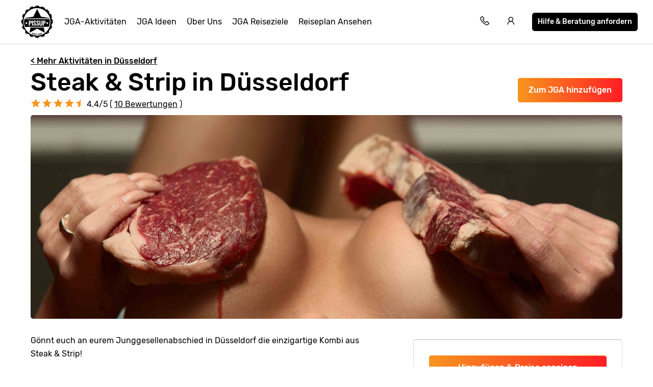

--- FILE ---
content_type: text/html; charset=UTF-8
request_url: https://www.pissup.de/junggesellenabschied-duesseldorf/aktivitaten/dinner-strip-fiesta-duesseldorf/
body_size: 15606
content:
<!doctype html>
<html lang="de">
    <head>
        <meta charset="utf-8">
        <meta http-equiv="X-UA-Compatible" content="IE=edge">
        <meta name="viewport" content="width=device-width, initial-scale=1, shrink-to-fit=no">
        <meta name="csrf-token" content="YSHWdKnl3RYeQh0jiK7pHE2KAB5oRzUm5mxnJFz8">
        
<title>Steak & Strip Düsseldorf  | Jetzt mit Pissup buchen!</title>
<meta name="description" content="Gönnt euch an eurem JGA in Düsseldorf ein leckeres Steak mit Pommes, dazu 2 Bier und 1 Shot pro Person. Das Highlight ist eine heiße Stripshow!">
<link rel="canonical" href="https://www.pissup.de/junggesellenabschied-duesseldorf/aktivitaten/dinner-strip-fiesta-duesseldorf/">
<meta property="og:url" content="https://www.pissup.de/junggesellenabschied-duesseldorf/aktivitaten/dinner-strip-fiesta-duesseldorf/">
        <link rel='alternate' href="https://www.pissup.com/dusseldorf-stag-do/activities/strip-dinner/" hreflang="x-default" >
        <link rel='alternate' href="https://www.pissup.com/dusseldorf-stag-do/activities/strip-dinner/" hreflang="en-GB" >
        <link rel='alternate' href="https://www.pissup.de/junggesellenabschied-duesseldorf/aktivitaten/dinner-strip-fiesta-duesseldorf/" hreflang="de-DE" >
<meta property="og:site_name" content="Pissup JGA">
<meta property="og:title" content="Steak & Strip Düsseldorf  | Jetzt mit Pissup buchen!">
<meta property="og:description" content="Gönnt euch an eurem JGA in Düsseldorf ein leckeres Steak mit Pommes, dazu 2 Bier und 1 Shot pro Person. Das Highlight ist eine heiße Stripshow!">
<meta property="og:type" content="website">
<meta property="og:locale" content="de-DE">
<meta name="twitter:card" content="summary">

        <meta name="author" content="Custom Tours GmbH">
        

<script>(function(w,d,s,l,i){w[l]=w[l]||[];w[l].push({'gtm.start':new Date().getTime(),event:'gtm.js'});var f=d.getElementsByTagName(s)[0],j=d.createElement(s);j.async=true;j.src="https://sst.pissup.de/1kfsqcmwcx.js?"+i;f.parentNode.insertBefore(j,f);})(window,document,'script','dataLayer','bb42=aWQ9R1RNLVBXNTNSNlo%3D&page=1');</script>


        <meta name="msapplication-TileColor" content="#f7941e">
        <meta name="theme-color" content="#ffffff">
        <link rel="icon" type="image/png" href="/favicon-96x96.png" sizes="96x96" />
        <link rel="icon" type="image/svg+xml" href="/favicon.svg" />
        <link rel="shortcut icon" href="/favicon.ico" />
        <link rel="apple-touch-icon" sizes="180x180" href="/apple-touch-icon.png" />
        <meta name="apple-mobile-web-app-title" content="Pissup" />
        <link rel="manifest" href="/site.webmanifest" />
        
        <script type="text/javascript" src="//cdn-4.convertexperiments.com/v1/js/10007679-10007857.js?environment=production"></script>
        
        
        
        <link rel="preload" as="style" href="https://www.pissup.de/assets/assets/pissup-80c970f5.css" /><link rel="preload" as="style" href="https://www.pissup.de/assets/assets/app-be2c5ff1.css" /><link rel="stylesheet" href="https://www.pissup.de/assets/assets/pissup-80c970f5.css" data-navigate-track="reload" /><link rel="stylesheet" href="https://www.pissup.de/assets/assets/app-be2c5ff1.css" data-navigate-track="reload" />
        
<link rel="stylesheet" href="https://unpkg.com/swiper@8/swiper-bundle.min.css" />

    <!-- Livewire Styles --><style >[wire\:loading][wire\:loading], [wire\:loading\.delay][wire\:loading\.delay], [wire\:loading\.inline-block][wire\:loading\.inline-block], [wire\:loading\.inline][wire\:loading\.inline], [wire\:loading\.block][wire\:loading\.block], [wire\:loading\.flex][wire\:loading\.flex], [wire\:loading\.table][wire\:loading\.table], [wire\:loading\.grid][wire\:loading\.grid], [wire\:loading\.inline-flex][wire\:loading\.inline-flex] {display: none;}[wire\:loading\.delay\.none][wire\:loading\.delay\.none], [wire\:loading\.delay\.shortest][wire\:loading\.delay\.shortest], [wire\:loading\.delay\.shorter][wire\:loading\.delay\.shorter], [wire\:loading\.delay\.short][wire\:loading\.delay\.short], [wire\:loading\.delay\.default][wire\:loading\.delay\.default], [wire\:loading\.delay\.long][wire\:loading\.delay\.long], [wire\:loading\.delay\.longer][wire\:loading\.delay\.longer], [wire\:loading\.delay\.longest][wire\:loading\.delay\.longest] {display: none;}[wire\:offline][wire\:offline] {display: none;}[wire\:dirty]:not(textarea):not(input):not(select) {display: none;}:root {--livewire-progress-bar-color: #2299dd;}[x-cloak] {display: none !important;}[wire\:cloak] {display: none !important;}</style>
</head>
    <body class=" offset-page-desktop ">
        

        
<noscript><iframe src="https://sst.pissup.de/ns.html?id=GTM-PW53R6Z" height="0" width="0" style="display:none;visibility:hidden"></iframe></noscript>


        <div id="app">
            <header class="header-main hh ">
    <div class="toggle-menu link la la-bars hide-tablet hide-desktop"></div>
    
    <div class="logo-main link">
    <a title="Pissup JGA Reisen" href="/">
        <svg version="1.1" class="site-logo" xmlns="http://www.w3.org/2000/svg" xmlns:xlink="http://www.w3.org/1999/xlink" x="0px" y="0px"
             viewBox="0 0 131.9 133.6" style="enable-background:new 0 0 131.9 133.6;" xml:space="preserve">
                <g transform="translate(0)">
                    <path d="M124.1,66.5l6-1.8c0-1.1-0.1-2.2-0.2-3.2c-6.5-4.8-7.6-9.8-3.4-16.6c-0.1-0.2-0.2-0.5-0.3-0.6l-6,0.6l4.8-3.9
                        c-0.5-1.3-1.2-2.6-1.8-3.9c-7.5-1.7-10.2-5.7-8.9-13.3c-0.4-0.5-0.8-0.9-1.3-1.4l-5.2,2.8l2.9-5.2c-0.7-0.7-1.5-1.5-2.3-2.2
                        c-7.5,1.4-11.5-1.5-13.1-9.1c-0.7-0.4-1.4-0.7-2.1-1l-3.8,4.5L90,6.2c-0.8-0.4-1.7-0.6-2.5-1c-6.7,4.2-11.6,3.1-16.3-3.5
                        c-1.2-0.1-2.4-0.2-3.4-0.2l-1.5,5.2l-1.7-5.3c-0.6,0-1.3,0-1.9,0.1c-4.9,6.9-9.9,7.9-17,3.3c-0.8,0.3-1.6,0.6-2.4,0.9l0.5,5.7
                        l-3.5-4.5c-0.5,0.3-1.1,0.5-1.6,0.7c-1.5,8.6-6,11.6-14.4,9.6c-0.6,0.6-1.3,1.2-1.9,1.7l2.6,5L20,21.3l-0.9,0.9
                        c2,9.1-1.1,13.5-10.3,15C8.5,38.2,8,39.1,7.7,40l4.3,3.6L6.4,43c-0.1,0.2-0.1,0.3-0.2,0.5c5.6,8.1,4.3,13.7-4.1,19.1
                        c0,0.8-0.1,1.7-0.1,2.6l5.4,1.6l-5.4,1.7v0.7c8.7,5.5,9.7,11.3,3.8,19.7l0.8,2.2l5.7-0.7l-4.4,3.9c0,0.1,0.1,0.2,0.1,0.3
                        c10.2,1.4,13.3,6.2,10.7,16.3c0.5,0.5,0.9,1,1.4,1.5l5-2.9l-2.7,5.3c0.1,0.1,0.2,0.1,0.2,0.2c9.9-2.7,14.6,0.6,16,10.9
                        c0.5,0.2,1,0.5,1.4,0.6l3.7-4.8l-0.5,6.2L44,128c8.2-6.2,13.9-5,19.3,3.9H64l1.7-6l1.8,6c0.7,0,1.5-0.1,2.3-0.1
                        c5.3-8.5,10.9-9.8,18.8-4.1c0.3-0.1,0.5-0.2,0.7-0.3l-0.7-6.2l4,4.9c0.6-0.3,1.4-0.6,2-0.9c1.4-9.4,5.9-12.5,14.7-10.5l0.5-0.5
                        l-3-5.6l5.5,2.9c0.6-0.6,1.3-1.4,1.9-2c-1.9-8.7,1-13.1,9.5-14.7c0.1-0.2,0.2-0.4,0.3-0.6l-4.8-4l6.2,0.7c0.4-1,0.8-2.1,1.2-3.2
                        c-4.5-7.1-3.5-12.3,3.2-17.3c0-0.6,0.1-1.2,0.1-1.7L124.1,66.5z M65.8,121.4c-29.7,0-53.7-24.4-53.7-54.7s24-54.7,53.7-54.7
                        s53.7,24.4,53.7,54.7S95.4,121.4,65.8,121.4z"></path>
                    <path d="M114,52.8l1.4-1.5l-33.7-5.1L66.5,15.2L51.4,46.3l-33.7,5.1l1.4,1.5L114,52.8z"></path>
                    <path d="M39.9,89.1l-3.5,20.8l30.2-16.2l30.2,16.2L93.2,89L39.9,89.1z"></path>
                    <g transform="translate(9.572 37.34)">
                        <path d="M31,27.5c-0.5-0.2-0.9-0.4-1.4-0.4h-1.4v5.6h1.4c0.9,0,1.4-0.2,1.7-0.6c0.4-0.7,0.5-1.4,0.5-2.2
                            c0-0.5-0.1-1.1-0.2-1.6C31.5,28,31.3,27.7,31,27.5z"></path>
                        <path d="M105.8,18.3H6.3c-1,3.7-1.4,7.5-1.4,11.4c0,6.9,1.4,13.6,4,19.8l20.9-0.1l52.6-0.3l21-0.1
                            c2.6-6.1,3.9-12.7,3.9-19.4C107.3,25.4,106.8,18.3,105.8,18.3z M17.6,38.6l-3-1.7l-3,1.7l0.5-3.4l-2.4-2.4l3.3-0.5l1.5-3.1
                            l1.5,3.1l3.3,0.5L17,35.2L17.6,38.6z M34.1,34.4c-1.2,0.9-2.6,1.4-4.1,1.3h-1.9v8.7h-4V24.3h6.2c3.4,0,5.1,1.9,5.1,5.8
                            C35.7,31.7,35.2,33.4,34.1,34.4L34.1,34.4z M40.7,44.4h-4V24.3h4L40.7,44.4z M52.3,42.3c-0.4,0.8-1.1,1.4-1.8,1.7
                            c-0.8,0.5-1.8,0.7-2.7,0.6c-1.5,0.1-2.9-0.4-4.1-1.6c-1-1.3-1.5-3-1.4-4.7l3.4-0.6c-0.1,1,0.1,2,0.5,2.8c0.3,0.6,0.8,0.9,1.4,0.9
                            c0.4,0,0.7-0.1,1-0.5c0.2-0.3,0.3-0.8,0.4-1.2c0-0.7-0.2-1.4-0.5-2c-0.5-0.7-1-1.3-1.6-1.8l-2.1-1.8c-0.7-0.6-1.4-1.4-1.9-2.2
                            c-0.5-0.9-0.7-1.8-0.6-2.8c-0.1-1.4,0.4-2.9,1.4-3.8c1.1-1,2.6-1.4,4-1.3c1.4-0.2,2.8,0.4,3.7,1.6c0.8,1.2,1.2,2.6,1.2,4L49,30.2
                            c0-0.8-0.1-1.6-0.4-2.3c-0.2-0.6-0.5-0.7-1.2-0.7c-0.4,0-0.8,0.2-1.1,0.5c-0.2,0.3-0.4,0.8-0.4,1.2c0,0.6,0.2,1.2,0.5,1.7
                            c0.4,0.6,0.8,1.1,1.4,1.5l2,1.7c0.9,0.8,1.6,1.7,2.3,2.8c0.6,1,0.8,2.1,0.8,3.3C52.9,40.7,52.7,41.5,52.3,42.3L52.3,42.3z
                             M64,42.3c-0.4,0.8-1.1,1.4-1.8,1.7c-0.8,0.5-1.8,0.7-2.7,0.6c-1.5,0.1-2.9-0.5-4-1.6c-1-1.3-1.5-3-1.4-4.7l3.4-0.6
                            c-0.1,1,0.1,2,0.5,2.8c0.3,0.6,0.8,0.9,1.4,0.9c0.4,0,0.7-0.1,1-0.5c0.2-0.3,0.3-0.8,0.4-1.2c0-0.7-0.2-1.4-0.5-2
                            c-0.5-0.7-1-1.3-1.6-1.8l-2.1-1.8c-0.7-0.6-1.4-1.4-1.9-2.2c-0.5-0.9-0.7-1.8-0.6-2.8c-0.1-1.4,0.4-2.9,1.4-3.8
                            c1.1-1,2.6-1.4,4-1.3c1.4-0.2,2.8,0.4,3.7,1.6c0.8,1.2,1.2,2.6,1.2,4l-3.4,0.4c0-0.8-0.1-1.6-0.4-2.3c-0.2-0.6-0.5-0.7-1.2-0.7
                            c-0.4,0-0.8,0.2-1.1,0.5c-0.2,0.3-0.4,0.8-0.4,1.2c0,0.6,0.2,1.2,0.5,1.7c0.4,0.6,0.8,1.1,1.4,1.5l2,1.7c0.9,0.8,1.6,1.7,2.3,2.8
                            c0.5,1,0.8,2.1,0.7,3.3C64.7,40.7,64.4,41.6,64,42.3L64,42.3z M77.6,38.1c0,1.3-0.1,2.5-0.5,3.7c-0.4,0.9-1,1.7-1.8,2.2
                            c-2.2,1-4.7,1-6.9,0c-0.8-0.4-1.4-1.2-1.7-2.2c-0.3-1.2-0.5-2.4-0.5-3.7V24.3h4v14.3c0,0.8,0.1,1.6,0.4,2.3
                            c0.6,0.9,1.7,1.1,2.5,0.4c0.2-0.1,0.3-0.3,0.4-0.4c0.3-0.7,0.4-1.5,0.4-2.3V24.3h4L77.6,38.1L77.6,38.1z M89.3,34.4
                            c-1.2,0.9-2.6,1.4-4.1,1.3h-1.9v8.7h-4V24.3h6.2c3.4,0,5.1,1.9,5.1,5.8C91,31.7,90.4,33.3,89.3,34.4L89.3,34.4z M100.6,38.6
                            l-3-1.7l-3,1.7l0.5-3.4l-2.4-2.4l3.3-0.5l1.5-3.1l1.5,3.1l3.3,0.5l-2.4,2.4L100.6,38.6z"></path>
                        <path d="M86.3,27.5c-0.5-0.2-0.9-0.4-1.4-0.4h-1.4v5.6h1.4c0.9,0,1.4-0.2,1.7-0.6c0.4-0.7,0.5-1.4,0.5-2.2
                            c0-0.5-0.1-1.1-0.2-1.6C86.7,28,86.5,27.7,86.3,27.5z"></path>
                    </g>
                    <path d="M45.4,115.2c-0.2-0.3-0.3-0.5-0.5-0.8c-0.1-0.3,0-0.6,0.1-0.9l0.1-0.2c0-0.1,0-0.1,0.1-0.1c0,0,0,0,0,0h0.1
                        l0.9,0.4c0,0,0.1,0,0.1,0.1v0.1l-0.1,0.2c-0.1,0.2-0.1,0.4,0,0.6c0.1,0.2,0.3,0.3,0.5,0.4c0.2,0.1,0.4,0.1,0.5,0
                        c0.2-0.1,0.3-0.2,0.4-0.4c0.1-0.1,0.1-0.3,0-0.4c0-0.1-0.1-0.3-0.2-0.4c-0.2-0.2-0.3-0.4-0.5-0.6c-0.3-0.3-0.5-0.6-0.6-0.7
                        c-0.2-0.2-0.3-0.5-0.4-0.7c-0.1-0.3,0-0.6,0.1-0.9c0.1-0.5,0.5-0.8,0.9-0.9c0.5-0.2,1-0.1,1.4,0.1c0.3,0.2,0.6,0.3,0.9,0.6
                        c0.2,0.3,0.3,0.5,0.5,0.8c0.1,0.3,0,0.6-0.1,0.9l-0.1,0.2c0,0.1,0,0.1-0.1,0.1c0,0,0,0,0,0h-0.1l-0.9-0.4c0,0-0.1,0-0.1-0.1V112
                        l0.1-0.2c0.1-0.2,0.1-0.4,0-0.6c-0.1-0.2-0.3-0.3-0.5-0.4c-0.2-0.1-0.4-0.1-0.5,0c-0.2,0.1-0.3,0.2-0.4,0.4c-0.1,0.1-0.1,0.3,0,0.4
                        c0,0.1,0.1,0.3,0.2,0.4c0.1,0.1,0.3,0.4,0.5,0.6l0.2,0.2c0.2,0.2,0.4,0.5,0.5,0.7c0.1,0.2,0.2,0.4,0.3,0.6c0.1,0.2,0,0.5-0.1,0.7
                        c-0.2,0.5-0.5,0.8-0.9,1c-0.5,0.2-1,0.2-1.4-0.1C45.9,115.7,45.6,115.5,45.4,115.2z"></path>
                    <path d="M49.4,116.8L49.4,116.8l1.6-5.7c0-0.1,0-0.1,0.1-0.1c0,0,0,0,0,0h0.1l1,0.3c0,0,0.1,0,0.1,0.1v0.1l-1.6,5.6
                        c0,0.1,0,0.1-0.1,0.1c0,0,0,0,0,0h-0.1L49.4,116.8L49.4,116.8z"></path>
                    <path d="M52.1,117.6L52.1,117.6l1.2-5.8v-0.1h0.1l1,0.2c0,0,0.1,0,0.1,0.1c0,0,0,0,0,0l0.9,3.8l0,0l0.7-3.4v-0.1h0.1
                        l1,0.2h0.1v0.1l-1.3,5.8v0.1h-0.1l-1-0.2c-0.1,0-0.1,0-0.1-0.1l-0.9-3.8l0,0l-0.7,3.4v0.1h-0.1C53.1,117.9,52.1,117.6,52.1,117.6z"
                    ></path>
                    <path d="M58.6,118.7c-0.3-0.2-0.5-0.4-0.6-0.7c-0.1-0.3-0.2-0.7-0.1-1l0.3-2.4c0-0.3,0.1-0.7,0.4-0.9
                        c0.2-0.3,0.4-0.5,0.7-0.6c0.3-0.1,0.7-0.2,1.1-0.1c0.4,0,0.7,0.1,1,0.4c0.3,0.2,0.5,0.4,0.6,0.7c0.1,0.3,0.2,0.7,0.1,1l0,0v0.1
                        h-0.1l-1-0.1c-0.1,0-0.1,0-0.1-0.1v-0.1c0-0.3,0-0.5-0.2-0.6c-0.1-0.2-0.3-0.3-0.5-0.3c-0.3,0-0.5,0-0.5,0.2
                        c-0.1,0.2-0.3,0.3-0.3,0.6l-0.3,2.6c0,0.3,0,0.5,0.2,0.6c0.1,0.2,0.3,0.3,0.5,0.3c0.3,0,0.5,0,0.5-0.2c0.2-0.1,0.3-0.3,0.3-0.6
                        v-0.1c0-0.1,0-0.1,0.1-0.1l1,0.2c0.1,0,0.1,0,0.1,0.1v0.1c0,0.3-0.2,0.7-0.4,0.9c-0.2,0.3-0.4,0.5-0.7,0.6
                        c-0.3,0.1-0.7,0.2-1.1,0.1C59.2,119.2,58.9,119,58.6,118.7z"></path>
                    <path d="M66.8,114.3h-2.3v1.4H66v1h-1.5v1.4h2.3v1h-0.1l-3.4-0.1h-0.1v-0.1l0.1-5.9v-0.1h0.1l3.4,0.1h0.1v0.1
                        C66.9,113.1,66.8,114.3,66.8,114.3z"></path>
                    <path d="M70.4,119.2L70.4,119.2l-0.1-0.9v-0.1c0.6-0.9,1.1-1.7,1.4-2.3c0.4-0.6,0.5-1,0.5-1.4c0-0.2-0.1-0.3-0.2-0.5
                        c-0.1-0.1-0.3-0.2-0.5-0.1c-0.2,0-0.3,0.1-0.5,0.2c-0.1,0.1-0.1,0.3-0.1,0.5v0.4H71l-1,0.1h-0.1V115l-0.1-0.4
                        c0-0.5,0.1-0.9,0.5-1.2c0.3-0.4,0.8-0.6,1.3-0.6c0.3,0,0.7,0,1,0.1c0.3,0.1,0.5,0.3,0.7,0.6c0.2,0.3,0.3,0.5,0.4,0.8
                        c0,0.3,0,0.6-0.1,0.8c-0.1,0.3-0.2,0.6-0.4,0.9c-0.2,0.3-0.3,0.6-0.5,0.8c-0.2,0.3-0.4,0.6-0.5,0.9L72,118l0,0l2-0.3H74v0.1
                        l0.1,0.8v0.1H74L70.4,119.2L70.4,119.2z"></path>
                    <path d="M75.7,118c-0.4-0.3-0.7-0.7-0.8-1.2l-0.5-2.5c-0.1-0.5,0-1,0.2-1.5c0.3-0.4,0.8-0.7,1.3-0.8
                        c0.5-0.1,1-0.1,1.4,0.2c0.4,0.3,0.7,0.7,0.8,1.2l0.5,2.5c0.1,0.5,0,1-0.2,1.5c-0.3,0.4-0.8,0.7-1.3,0.8
                        C76.7,118.3,76.2,118.3,75.7,118z M77.4,116.9c0.1-0.2,0.1-0.4,0.1-0.6l-0.5-2.6c-0.1-0.2-0.2-0.3-0.3-0.5
                        c-0.2-0.1-0.4-0.1-0.5-0.1c-0.2,0-0.3,0.1-0.5,0.3c-0.1,0.2-0.1,0.4-0.1,0.6l0.5,2.6c0.1,0.2,0.2,0.3,0.3,0.5
                        c0.2,0.1,0.4,0.2,0.5,0.1C77.2,117.1,77.3,117.1,77.4,116.9L77.4,116.9z"></path>
                    <path d="M80.7,116.9c-0.4-0.2-0.8-0.7-0.9-1.2l-0.7-2.4c-0.2-0.5-0.2-1,0.1-1.5c0.3-0.5,0.7-0.8,1.2-0.9
                        c0.5-0.2,1-0.2,1.4,0.1c0.4,0.2,0.8,0.7,0.9,1.2l0.7,2.4c0.2,0.5,0.2,1-0.1,1.5c-0.3,0.5-0.7,0.8-1.2,0.9
                        C81.7,117.1,81.2,117.1,80.7,116.9z M82.2,115.6c0.1-0.2,0.1-0.4,0-0.6l-0.7-2.6c-0.1-0.2-0.2-0.4-0.4-0.5
                        c-0.2-0.1-0.4-0.1-0.5-0.1c-0.2,0.1-0.4,0.2-0.4,0.4s-0.1,0.4,0,0.6l0.8,2.6c0.1,0.2,0.2,0.4,0.4,0.5c0.2,0.1,0.4,0.1,0.5,0.1
                        C82,115.9,82.1,115.8,82.2,115.6L82.2,115.6z"></path>
                    <path d="M83.6,109.8l1-0.4h0.1l0.1,0.1l2.1,5.5v0.1l-0.1,0.1l-0.9,0.4h-0.1l-0.1-0.1l-1.7-4.5l0,0l-0.6,0.4l0,0
                        c-0.1,0-0.1,0-0.1-0.1l-0.3-0.7v-0.2L83.6,109.8C83.5,109.9,83.6,109.9,83.6,109.8z"></path>
                </g>
            </svg>
    </a>
</div>


    <nav class="navigation-main mobile-slideout from-left">
        <div class="close-icon link la la-times hide-tablet hide-desktop"></div>
        <ul class="unstyled-list">

            
            <li class="basket-link hidden hide-desktop hide-tablet">
                <a class="text-link" href="/build/">Dein JGA Paket</a>
            </li>

            
            <li>
                <a class="text-link" href="/jga-aktivitaten/">JGA-Aktivitäten</a>
            </li>
            
            <li>
                <a class="text-link" href="/junggesellenabschied-ideen/">JGA Ideen</a>
            </li>
            
            <li>
                <a class="text-link" href="/uber-uns/">Über Uns</a>
            </li>
            
            <li>
                <a class="text-link" href="/junggesellenabschied-reise/">JGA Reiseziele</a>
            </li>
            

            <li class="hide-desktop hide-tablet login-mobile-button hidden">
                <a class="text-link" href="/my/">Sehe deinen Trip online</a>
            </li>
            
        </ul>
        <div class="itinerary-link hide-tablet hide-desktop">
            <a class="button button-light" href="#" onclick="openModal('quick-enquiry');" data-attribute="quick_quote">
                <div class="icon la la-comment"></div>
                <div class="count">Hilfe & Beratung anfordern</div>
            </a>
        </div>
        <div class="call-link hide-tablet hide-desktop">
            <div class="label">Rufe uns an unter</div>
            <a class="link" href="tel:+4932221850015">+49 322 218 50015</a>
        </div>

    </nav>

    <div class="secondary-links">

        
        <div class="basket-link hidden">

            <a href="/build/" title="Dein JGA Paket"
               class="mobile-link hide-tablet hide-desktop"></a>

            <a class="link" title="Dein JGA Paket" href="/build/">
                <span class="icon la la-shopping-cart"></span>
            </a>
        </div>
        

        <div class="contact-telephone">
            <a href="tel:+4932221850015"
               class="telephone-number">
                <span class="icon la la-phone"></span>
            </a>
        </div>

        
        <div class="hide-mobile">
            <a class="login-button" href="/my/" title="Log in"
               data-text="Sehe deinen Trip online">
                <span class="icon la la-user"></span>
            </a>
        </div>
        

        <div class="hide-mobile">
            <a class="button button-dark button-small quick-enquiry-menu-button" href="#"
               onclick="openModal('quick-enquiry');" data-layer-add="true" data-attribute="quick_quote">Hilfe & Beratung anfordern</a>
        </div>
        
    </div>
</header>

            <script>
window.dataLayer = window.dataLayer || [];
window.dataLayer.push({ ecommerce: null });
window.dataLayer.push({"event":"view_item","ecommerce":{"items":[{"item_id":"event_3120","item_name":"Strip Dinner","item_category":"Düsseldorf","item_category2":"Stag","item_category4":"Night Life & Parties","item_gallery_count":1,"item_includes_count":6,"item_rating":4.4,"item_reviews_count":10}]}});
</script>


<main class="activity" style="background-color: white;">
    <div class="container">
        <div class="hide-mobile margin-top">
            <a href="/junggesellenabschied-duesseldorf/" class="text-link alt bold margin-top hide-mobile">&lt; Mehr Aktivitäten in Düsseldorf</a>
        </div>
        <div class="pull-right">
            
            <button id="hero-3120"
                    class="button button-gradient hide-mobile hero-add-activity add-activity margin-top"
                    data-activity-id="3120"
                    data-destination-id="DUS"
                    data-add-label="Hinzufügen Steak & Strip">
                Zum JGA hinzufügen
            </button>
            <a class="button button-gradient hide-mobile view-itinerary hidden margin-top" href="/build/">
                JGA-Paket anzeigen
            </a>
            
        </div>

        <div class="swiper hide-desktop hide-tablet" style="margin-bottom: 20px;">
    <div class="swiper-wrapper">
        
        
        <div class="swiper-slide">
            <img loading="lazy"
                 src="/img/asset/YWN0aXZpdHlfYXNzZXRzL2FjdGl2aXRpZXMvdW5jYXRlZ29yaXplZC80WkR3ZzZtemxYaDM4VXRRZWRvZU9rLXNleHktc3RlYWsuanBn/4ZDwg6mzlXh38UtQedoeOk-sexy-steak.jpg?w=414&h=280&s=e6510ee16c4254f7f045ac268515047b"
                 srcset="/img/asset/YWN0aXZpdHlfYXNzZXRzL2FjdGl2aXRpZXMvdW5jYXRlZ29yaXplZC80WkR3ZzZtemxYaDM4VXRRZWRvZU9rLXNleHktc3RlYWsuanBn/4ZDwg6mzlXh38UtQedoeOk-sexy-steak.jpg?w=828&h=560&s=c2a33d471078eedef5e9de3a343bd09a 2x"
                 alt="Düsseldorf Steak & Strip image 1"
                 class="swiper-lazy" />
            
        </div>
        
        
    </div>
    
</div>










        <h1 class="font-size-1 title bold activity-title">
            
                Steak & Strip in Düsseldorf
            
        </h1>

        
        
        <div class="stars aggregate-stars" data-stars-value="5">
    <span class="star la la-star"></span>
    <span class="star la la-star"></span>
    <span class="star la la-star"></span>
    <span class="star la la-star"></span>
    <span class="star la la-star-half"></span>
    <span class="stars-label">4.4/5 ( <a href="#reviews-section" class="text-link alt">
                10 Bewertungen</a> )
            </span>
</div>
<style>
    @media(min-width: 768px) {
        .aggregate-stars {
            margin-top:-40px;
            margin-bottom: 8px;
        }
        .aggregate-stars .stars-label {
            font-size:16px;
        }
    }
    @media(max-width: 767px) {
        .aggregate-stars {
            margin-left:24px; margin-top:-16px; margin-bottom:16px;
        }
        .aggregate-stars .stars-label {
            font-size:13px;
        }
    }
</style>

        

        
        <div class="gallery-grid hide-mobile" style="height:400px;">
    
    
        
            
            
            <a href="#" class="grid-item1 full-size-item">
                <img src="/img/asset/YWN0aXZpdHlfYXNzZXRzL2FjdGl2aXRpZXMvdW5jYXRlZ29yaXplZC80WkR3ZzZtemxYaDM4VXRRZWRvZU9rLXNleHktc3RlYWsuanBn/4ZDwg6mzlXh38UtQedoeOk-sexy-steak.jpg?w=1420&h=400&fit=crop&s=0c82d4bf2fd3ffbd5f870243f2396a3f" loading="lazy"
                     alt="Düsseldorf Steak & Strip image 1"/>
            </a>
            
        

        

        


        
    
        
        
    
</div>

    </div>

    <section class="activity-grid" style="padding-bottom:0px;">
        <div class="container">
            <div class="grid-2">
                <div class="col">
                    <div class="container">
                        <div class="activity-summary">
                            <div class="price-wrapper">
                                <div class="price hidden" data-price-value="2">
                                    <div class="price-label bold">Preis ab</div>
                                    <div class="price-value bold pull-right">
                                        €
                                        <span class="activity-price"></span>
                                        <span class="font-size-6"> p.P.</span>
                                    </div>
                                </div>
                                <div class="price-details">
                                    <div class="button-white-bg">
                                        
                                        <button id="summary-3120"
                                                class="button button-gradient summary-add-activity add-activity fix-mobile button button-round"
                                                data-activity-id="3120"
                                                data-destination-id="DUS"
                                                data-add-label="Hinzufügen Steak & Strip">
                                            Hinzufügen & Preise anzeigen
                                        </button>
                                        <a class="button button-gradient view-itinerary fix-mobile button-round hidden"
                                           href="/build/">
                                            JGA-Paket anzeigen
                                        </a>
                                        
                                    </div>
                                    <div class="view-more-link">
                                        <a href="/junggesellenabschied-duesseldorf/"
                                           class="text-link alt bold hide-mobile hide-desktop">
                                            Mehr Aktivitäten in Düsseldorf
                                        </a>
                                    </div>
                                </div>
                            </div>

                            <div class="summary">
                                <span class="title font-size-3 bold">Was ist inklusive?</span>
                                <ul class="unstyled-list check-list font-size-6">
                                    
                                    <li>  Steak pro Person
</li>
                                    
                                    <li>  Pommes pro Person
</li>
                                    
                                    <li>2  Bier pro Person
</li>
                                    
                                    <li>  Shot pro Person
</li>
                                    
                                    <li>2  Std. Tischreservierung im Restaurant
</li>
                                    
                                    <li>  Stripshow
</li>
                                    
                                </ul>

                                
                            </div>

                            <div class="view-more-link">
                                <a href="/junggesellenabschied-duesseldorf/" class="text-link alt bold hide-tablet">
                                    Mehr Aktivitäten in Düsseldorf
                                </a>
                            </div>
                        </div>
                    </div>
                </div>
                <div class="col col-medium">
                    <section class="accordion">

                        <div class="container">
                            <div class="accordion-contents">
                                <div class="accordion-content active" data-target="1">
                                    <section id="overview" class="blurb">
                                        <p>Gönnt euch an eurem Junggesellenabschied in Düsseldorf die einzigartige Kombi aus Steak &amp; Strip!</p>
<h2>Steak &amp; Strip - So läuft es ab:</h2>
<p>Wir reservieren euch einen Tisch in einem Steakhouse. Dort wird jedem von euch ein 300g Rumpsteak mit Pommes serviert. Dazu gibt es 2 Bier vom Fass (je 0,3l) und einen Shot. So könnt ihr euch die perfekte Grundlage für eine lange Partynacht schaffen.</p>
<p>Das Highlight ist neben dem leckeren Essen aber auch eine heiße Stripshow! Wir schicken euch eine Stripperin vorbei, die euch eine unvergessliche Show bescheren wird. Das sollte doch an keinem JGA fehlen!</p>
<h2>Anfahrt zum Steakhouse</h2>
<p>Das Steakhouse befindet sich in der Altstadt von Düsseldorf. Ihr kommt also ganz einfach entweder zu Fuß oder mit den öffentlichen Verkehrsmitteln dorthin.</p>
<h3>Was ihr sonst noch wissen müsst</h3>
<p>Euer Tisch ist insgesamt 2 Stunden lang für euch reserviert.. Die Stripshow dauert etwa 10 - 15 Minuten und kann erst ab 22:00 Uhr stattfinden.<br />
Natürlich könnt ihr euch auch ein Dinner ohne Stripperin buchen. Wie wäre es zum Beispiel mit <a href="https://www.pissup.de/junggesellenabschied-duesseldorf/aktivitaten/schweinshaxe-bier/">Schweinshaxe &amp; Bier</a> oder <a href="https://www.pissup.de/junggesellenabschied-duesseldorf/aktivitaten/burger-und-bier-duesseldorf/">Burger &amp; Bier</a>?</p>

                                    </section>
                                </div>
                            </div>
                        </div>
                    </section>
                </div>
            </div>
        </div>
    </section>

    
    <section id="upgrades" class="background-accent">
    <h2 class="title bold font-size-2" style="padding-top:32px; text-align:center;">
        Weitere Optionen
    </h2>
    <div class="container">
        <div class="list-horizontal-teasers upgrade-teasers ">
            <div class="container background-accent">
                
                    

<div class="upgradeBox">
    <div class="imageBox">
        <img src="/img/asset/YWN0aXZpdHlfYXNzZXRzL2FjdGl2aXRpZXMvc3RyaXAtZGlubmVyL3Bhc3RhLmpwZw/pasta.jpg?w=473&s=af026eb7952dd9cc85f226640b42a0af"
             alt="Pasta & Strip"
             loading="lazy">
    </div>
    <div class="infoBox">
        <div class="mainInfoBox">
            <h3 class="teaser-title font-size-5 bold">
                Pasta & Strip
            </h3>
            <ul class="unstyled-list check-list font-size-8">
                
                <li>  Hühnchen-Pasta Gericht pro Person
</li>
                
                <li>2  Bier pro Person
</li>
                
                <li>  Shot pro Person
</li>
                
                <li>2  Std. Tischreservierung im Restaurant
</li>
                
                <li>  Stripshow
</li>
                
            </ul>
            <div class="hide-desktop hide-tablet margin-top">
                
                <button
                        id="mobile-summary-5808"
                        class="button button-dark button-xs summary-add-activity add-activity"
                        data-activity-id="5808"
                        data-destination-id="DUS"
                        data-add-label="Hinzufügen Pasta & Strip">
                    Wählen
                </button>
                
            </div>
        </div>
        <div class="button-col hide-mobile">
            
            <button
                id="summary-5808"
                class="button button-dark summary-add-activity add-activity"
                data-activity-id="5808"
                data-destination-id="DUS"
                data-add-label="Hinzufügen Pasta & Strip">
                Wählen
            </button>
            
        </div>
    </div>
</div>

                
            </div>
        </div>
    </div>
</section>

    

    
    


    
    
        
<section class="rating_content background-accent" id="reviews-section">
    <div class="container background-accent" itemscope itemtype="https://schema.org/Product">
        <div class="rating_content_header" itemprop="aggregateRating" itemscope itemtype="https://schema.org/AggregateRating">
            <h2><img src="/img/reviews/star-full.svg" alt="start" class="main_img_fuild"><span itemprop="ratingValue">4.4</span>/<span itemprop="bestRating">5</span></h2>
            
            <span class="text_2_sm">basierend auf <b itemprop="reviewCount" style="font-weight: normal;">10</b> Bewertungen</span>
            
            <p itemprop="description">Gönnt euch an eurem JGA in Düsseldorf ein leckeres Steak mit Pommes, dazu 2 Bier und 1 Shot pro Person. Das Highlight ist eine heiße Stripshow!</p>
        </div>
        <h3 class="h3_heading bold" itemprop="name">
            Steak & Strip in Düsseldorf
            </h3>
        <!-- AggregateRating outside the slider container -->
        <div>
            
            <!-- Slider container -->
            <div class="rating_slider" id="reviews-slider">
                
                
                <div class="rating_slide" itemprop="review" itemscope itemtype="https://schema.org/Review">
                    
                    <meta itemprop="datePublished" content="30/06/2025">
                    
                    <img class="quote_icon" src="/img/reviews/quote.svg" alt="quote" class="main_img_fuild">
                    <div class="client_review_comment_wrapper">
                        <p class="client_review_comment" itemprop="reviewBody">Die Location war ok. Wir hatten uns einen schöneren Platz zum sitzen gewünscht, aber das liegt wahrscheinlich daran, dass wir nur zu Dritt waren.
Das Essen war lecker und die Cocktails super</p>
                        
                    </div>
                    <div class="client_review_wrapper">
                        <div class="rating_author" itemprop="author" itemscope itemtype="https://schema.org/Person">
                            <h4 itemprop="name">Guest</h4>
                            
                            <span>30/06/2025</span>
                            
                        </div>
                        <div class="star_rating_content" itemprop="reviewRating" itemscope
                             itemtype="https://schema.org/Rating">
                            <meta itemprop="ratingValue" content="4">
                            <meta itemprop="bestRating" content="5">
                            <meta itemprop="worstRating" content="1">
                            <div class="star_rating_wrapper">
                                <img src="/img/reviews/star-full.svg" alt="star 1" class="main_img_fuild">
                                <img src="/img/reviews/star-full.svg" alt="star 2" class="main_img_fuild">
                                <img src="/img/reviews/star-full.svg" alt="star 3" class="main_img_fuild">
                                <img src="/img/reviews/star-full.svg" alt="star 4" class="main_img_fuild">
                                <img src="/img/reviews/star-half.svg" alt="star 5" class="main_img_fuild">
                            </div>
                            <p>4</p>
                        </div>
                    </div>
                </div>
                
                
                
                <div class="rating_slide" itemprop="review" itemscope itemtype="https://schema.org/Review">
                    
                    <meta itemprop="datePublished" content="22/11/2023">
                    
                    <img class="quote_icon" src="/img/reviews/quote.svg" alt="quote" class="main_img_fuild">
                    <div class="client_review_comment_wrapper">
                        <p class="client_review_comment" itemprop="reviewBody">Essen gut und hervorragende Showeinlage!</p>
                        
                    </div>
                    <div class="client_review_wrapper">
                        <div class="rating_author" itemprop="author" itemscope itemtype="https://schema.org/Person">
                            <h4 itemprop="name">Guest</h4>
                            
                            <span>22/11/2023</span>
                            
                        </div>
                        <div class="star_rating_content" itemprop="reviewRating" itemscope
                             itemtype="https://schema.org/Rating">
                            <meta itemprop="ratingValue" content="5">
                            <meta itemprop="bestRating" content="5">
                            <meta itemprop="worstRating" content="1">
                            <div class="star_rating_wrapper">
                                <img src="/img/reviews/star-full.svg" alt="star 1" class="main_img_fuild">
                                <img src="/img/reviews/star-full.svg" alt="star 2" class="main_img_fuild">
                                <img src="/img/reviews/star-full.svg" alt="star 3" class="main_img_fuild">
                                <img src="/img/reviews/star-full.svg" alt="star 4" class="main_img_fuild">
                                <img src="/img/reviews/star-full.svg" alt="star 5" class="main_img_fuild">
                            </div>
                            <p>5</p>
                        </div>
                    </div>
                </div>
                
                
                
                <div class="rating_slide" itemprop="review" itemscope itemtype="https://schema.org/Review">
                    
                    <meta itemprop="datePublished" content="15/10/2023">
                    
                    <img class="quote_icon" src="/img/reviews/quote.svg" alt="quote" class="main_img_fuild">
                    <div class="client_review_comment_wrapper">
                        <p class="client_review_comment" itemprop="reviewBody">Hervorragendes Essen, nette Bedienung und Mel, die Stripperin war 1A</p>
                        
                    </div>
                    <div class="client_review_wrapper">
                        <div class="rating_author" itemprop="author" itemscope itemtype="https://schema.org/Person">
                            <h4 itemprop="name">Guest</h4>
                            
                            <span>15/10/2023</span>
                            
                        </div>
                        <div class="star_rating_content" itemprop="reviewRating" itemscope
                             itemtype="https://schema.org/Rating">
                            <meta itemprop="ratingValue" content="5">
                            <meta itemprop="bestRating" content="5">
                            <meta itemprop="worstRating" content="1">
                            <div class="star_rating_wrapper">
                                <img src="/img/reviews/star-full.svg" alt="star 1" class="main_img_fuild">
                                <img src="/img/reviews/star-full.svg" alt="star 2" class="main_img_fuild">
                                <img src="/img/reviews/star-full.svg" alt="star 3" class="main_img_fuild">
                                <img src="/img/reviews/star-full.svg" alt="star 4" class="main_img_fuild">
                                <img src="/img/reviews/star-full.svg" alt="star 5" class="main_img_fuild">
                            </div>
                            <p>5</p>
                        </div>
                    </div>
                </div>
                
                
                
                <div class="rating_slide" itemprop="review" itemscope itemtype="https://schema.org/Review">
                    
                    <meta itemprop="datePublished" content="19/07/2023">
                    
                    <img class="quote_icon" src="/img/reviews/quote.svg" alt="quote" class="main_img_fuild">
                    <div class="client_review_comment_wrapper">
                        <p class="client_review_comment" itemprop="reviewBody">Sowas geiles 
Personal extrem nett und Stripperin klasse</p>
                        
                    </div>
                    <div class="client_review_wrapper">
                        <div class="rating_author" itemprop="author" itemscope itemtype="https://schema.org/Person">
                            <h4 itemprop="name">Guest</h4>
                            
                            <span>19/07/2023</span>
                            
                        </div>
                        <div class="star_rating_content" itemprop="reviewRating" itemscope
                             itemtype="https://schema.org/Rating">
                            <meta itemprop="ratingValue" content="5">
                            <meta itemprop="bestRating" content="5">
                            <meta itemprop="worstRating" content="1">
                            <div class="star_rating_wrapper">
                                <img src="/img/reviews/star-full.svg" alt="star 1" class="main_img_fuild">
                                <img src="/img/reviews/star-full.svg" alt="star 2" class="main_img_fuild">
                                <img src="/img/reviews/star-full.svg" alt="star 3" class="main_img_fuild">
                                <img src="/img/reviews/star-full.svg" alt="star 4" class="main_img_fuild">
                                <img src="/img/reviews/star-full.svg" alt="star 5" class="main_img_fuild">
                            </div>
                            <p>5</p>
                        </div>
                    </div>
                </div>
                
                
                
                
            </div>
        </div>
    </div>
</section>


    

    
    <!-- DEBUG: Template is loading, Entry ID: 96ad82c9-80f6-44a9-9111-4a062665178e -->
    
    
    <section class="list-teasers">
        <div class="container margin-bottom">
            <h2 class="title font-size-2 bold" style="padding-top:32px; text-align:center;">
                Das könnte Euch auch gefallen
            </h2>
            <ul class="teasers">
                
                <li class="teaser-wrap half-mobile activity-teaser "
    >
    <div class="teaser activity-teaser"
         data-description="Tretet bei eurem JGA in verschiedenen Spaß-Disziplinen gegeneinander an. Bei der Junggesellen-Olympiade erwarten euch unter anderem Bierpong und Fußball-Tennis."
         data-rating="5"
         data-reviews="2"
         data-tags="daytime games-challenges featured"
    >
    <a href="/junggesellenabschied-duesseldorf/aktivitaten/jga-olympiade-duesseldorf/">
        <div class="teaser-image">
            
            <div id="4807"
                 data-activity-id="4807"
                 data-destination-id="DUS"
                 data-add-label="Hinzufügen Junggesellen-Olympiade"
                 class="button button-dark button-small add-activity">
                    <span class="remove-button hidden">
                        Reiseplan ansehen > <span class="la la-angle-right"></span>
                    </span>
                    <span class="hide-mobile add-button">
                        + Adden
                    </span>
                    <span class="hide-tablet hide-desktop add-button">
                        + Adden
                    </span>
            </div>
            
            <img srcset="
                    /img/asset/YWN0aXZpdHlfYXNzZXRzL2FjdGl2aXRpZXMvb3V0ZG9vci1nYW1lcy93aGF0c2FwcC1rZXAtMjAyNC0wNC0xMy0xNjA3MTYtMWU1Y2E5MDcuanBn/whatsapp-kep-2024-04-13-160716-1e5ca907.jpg?p=activity-card-desktop&s=e28c968c8f2da1256ed2165a6662cf04 1200w,
                    /img/asset/YWN0aXZpdHlfYXNzZXRzL2FjdGl2aXRpZXMvb3V0ZG9vci1nYW1lcy93aGF0c2FwcC1rZXAtMjAyNC0wNC0xMy0xNjA3MTYtMWU1Y2E5MDcuanBn/whatsapp-kep-2024-04-13-160716-1e5ca907.jpg?p=activity-card-mobile&s=f4ade48d5fe39e4811ed5bc777c41866 768w"
                 src="/img/asset/YWN0aXZpdHlfYXNzZXRzL2FjdGl2aXRpZXMvb3V0ZG9vci1nYW1lcy93aGF0c2FwcC1rZXAtMjAyNC0wNC0xMy0xNjA3MTYtMWU1Y2E5MDcuanBn/whatsapp-kep-2024-04-13-160716-1e5ca907.jpg?p=activity-card-mobile&s=f4ade48d5fe39e4811ed5bc777c41866"
                 loading="lazy"
                 alt="Junggesellen-Olympiade Düsseldorf">
        </div>
        <div class="teaser-content">
            <h3 class="teaser-title font-size-6 bold">
                Junggesellen-Olympiade
            </h3>
        </div>
    </a>
    </div>
</li>

                
                <li class="teaser-wrap half-mobile activity-teaser "
    >
    <div class="teaser activity-teaser"
         data-description="Die Mini-Olympiade in Düsseldorf für den JGA: Tretet in verschiedenen Disziplinen gegeneinander an und findet heraus, wer unter euch wahre Siegerqualitäten besitzt!"
         data-rating="4.7"
         data-reviews="14"
         data-tags="daytime landing-page"
    >
    <a href="/junggesellenabschied-duesseldorf/aktivitaten/schlag-den-junggesellen-duesseldorf/">
        <div class="teaser-image">
            
            <div id="1446"
                 data-activity-id="1446"
                 data-destination-id="DUS"
                 data-add-label="Hinzufügen Schlag den Junggesellen"
                 class="button button-dark button-small add-activity">
                    <span class="remove-button hidden">
                        Reiseplan ansehen > <span class="la la-angle-right"></span>
                    </span>
                    <span class="hide-mobile add-button">
                        + Adden
                    </span>
                    <span class="hide-tablet hide-desktop add-button">
                        + Adden
                    </span>
            </div>
            
            <img srcset="
                    /img/asset/YWN0aXZpdHlfYXNzZXRzL2FjdGl2aXRpZXMvc3RhZy1vbHltcGljcy8xUzBud2UyY01TQmpPcldIc1VXOEZVLXNjaGxhZy1kZW4tanVuZ2dlc2VsbGVuLmpwZw/1S0nwe2cMSBjOrWHsUW8FU-schlag-den-junggesellen.jpg?p=activity-card-desktop&s=9ff4b2f1daacf3c86679d87684e9343c 1200w,
                    /img/asset/YWN0aXZpdHlfYXNzZXRzL2FjdGl2aXRpZXMvc3RhZy1vbHltcGljcy8xUzBud2UyY01TQmpPcldIc1VXOEZVLXNjaGxhZy1kZW4tanVuZ2dlc2VsbGVuLmpwZw/1S0nwe2cMSBjOrWHsUW8FU-schlag-den-junggesellen.jpg?p=activity-card-mobile&s=008403258279de9b951f3fc9e1d33a64 768w"
                 src="/img/asset/YWN0aXZpdHlfYXNzZXRzL2FjdGl2aXRpZXMvc3RhZy1vbHltcGljcy8xUzBud2UyY01TQmpPcldIc1VXOEZVLXNjaGxhZy1kZW4tanVuZ2dlc2VsbGVuLmpwZw/1S0nwe2cMSBjOrWHsUW8FU-schlag-den-junggesellen.jpg?p=activity-card-mobile&s=008403258279de9b951f3fc9e1d33a64"
                 loading="lazy"
                 alt="Schlag den Junggesellen Düsseldorf">
        </div>
        <div class="teaser-content">
            <h3 class="teaser-title font-size-6 bold">
                Schlag den Junggesellen
            </h3>
        </div>
    </a>
    </div>
</li>

                
                <li class="teaser-wrap half-mobile activity-teaser "
    >
    <div class="teaser activity-teaser"
         data-description="Feiert an eurem JGA in Düsseldorf eure eigene Party. Wir organisieren euch einen privaten Bereich oder Separée und es gibt Pizza, Drinks & eine heiße Stripshow für euch."
         data-rating="4.3"
         data-reviews="4"
         data-tags="x-rated-nsfwnaughty"
    >
    <a href="/junggesellenabschied-duesseldorf/aktivitaten/pizza-drinks-und-strip-duesseldorf/">
        <div class="teaser-image">
            
            <div id="4967"
                 data-activity-id="4967"
                 data-destination-id="DUS"
                 data-add-label="Hinzufügen Pizza, Drinks & Strip"
                 class="button button-dark button-small add-activity">
                    <span class="remove-button hidden">
                        Reiseplan ansehen > <span class="la la-angle-right"></span>
                    </span>
                    <span class="hide-mobile add-button">
                        + Adden
                    </span>
                    <span class="hide-tablet hide-desktop add-button">
                        + Adden
                    </span>
            </div>
            
            <img srcset="
                    /img/asset/YWN0aXZpdHlfYXNzZXRzL2FjdGl2aXRpZXMvbmlnaHQtbGlmZS9zZXh5LXBpenphLTMucG5n/sexy-pizza-3.png?p=activity-card-desktop&s=49c87332b0124e643b2f55d7544fca4c 1200w,
                    /img/asset/YWN0aXZpdHlfYXNzZXRzL2FjdGl2aXRpZXMvbmlnaHQtbGlmZS9zZXh5LXBpenphLTMucG5n/sexy-pizza-3.png?p=activity-card-mobile&s=499ad218b8c3129ede48b9b86b5daed9 768w"
                 src="/img/asset/YWN0aXZpdHlfYXNzZXRzL2FjdGl2aXRpZXMvbmlnaHQtbGlmZS9zZXh5LXBpenphLTMucG5n/sexy-pizza-3.png?p=activity-card-mobile&s=499ad218b8c3129ede48b9b86b5daed9"
                 loading="lazy"
                 alt="Pizza, Drinks & Strip Düsseldorf">
        </div>
        <div class="teaser-content">
            <h3 class="teaser-title font-size-6 bold">
                Pizza, Drinks & Strip
            </h3>
        </div>
    </a>
    </div>
</li>

                
                <li class="teaser-wrap half-mobile activity-teaser "
    >
    <div class="teaser activity-teaser"
         data-description="Tretet an eurem JGA in Düsseldorf in einer Reihe an Kneipensportarten an. Wir organisieren euch dafür eine ganze Olympiade in einer Bar."
         data-rating="5"
         data-reviews="1"
         data-tags="night-life daytime games-challenges"
    >
    <a href="/junggesellenabschied-duesseldorf/aktivitaten/kneipenolympiade-mit-bier-flatrate-duesseldorf/">
        <div class="teaser-image">
            
            <div id="5438"
                 data-activity-id="5438"
                 data-destination-id="DUS"
                 data-add-label="Hinzufügen Kneipenolympiade mit Bier-Flatrate"
                 class="button button-dark button-small add-activity">
                    <span class="remove-button hidden">
                        Reiseplan ansehen > <span class="la la-angle-right"></span>
                    </span>
                    <span class="hide-mobile add-button">
                        + Adden
                    </span>
                    <span class="hide-tablet hide-desktop add-button">
                        + Adden
                    </span>
            </div>
            
            <img srcset="
                    /img/asset/YWN0aXZpdHlfYXNzZXRzL2FjdGl2aXRpZXMvdW5jYXRlZ29yaXplZC9kc2MwNTgwNi1lbmhhbmNlZC1uci5qcGc/dsc05806-enhanced-nr.jpg?p=activity-card-desktop&s=57c029d93d3048550b1e2f6696bd0e61 1200w,
                    /img/asset/YWN0aXZpdHlfYXNzZXRzL2FjdGl2aXRpZXMvdW5jYXRlZ29yaXplZC9kc2MwNTgwNi1lbmhhbmNlZC1uci5qcGc/dsc05806-enhanced-nr.jpg?p=activity-card-mobile&s=69e756cc2a4871677dfb1d09810a828f 768w"
                 src="/img/asset/YWN0aXZpdHlfYXNzZXRzL2FjdGl2aXRpZXMvdW5jYXRlZ29yaXplZC9kc2MwNTgwNi1lbmhhbmNlZC1uci5qcGc/dsc05806-enhanced-nr.jpg?p=activity-card-mobile&s=69e756cc2a4871677dfb1d09810a828f"
                 loading="lazy"
                 alt="Kneipenolympiade mit Bier-Flatrate Düsseldorf">
        </div>
        <div class="teaser-content">
            <h3 class="teaser-title font-size-6 bold">
                Kneipenolympiade mit Bier-Flatrate
            </h3>
        </div>
    </a>
    </div>
</li>

                
            </ul>
        </div>
    </section>
    
    

    
<section id="gallery" style="margin-bottom:32px;" class="">
    <h2 class="title bold font-size-2" style="padding-top:32px; text-align:center;">Gallery</h2>
    <div class="container">
        <div class="gallery remove-mobile-margin" id="lightgallery">
            
            <a class="gallery-image" href="/img/asset/YWN0aXZpdHlfYXNzZXRzL2FjdGl2aXRpZXMvdW5jYXRlZ29yaXplZC80WkR3ZzZtemxYaDM4VXRRZWRvZU9rLXNleHktc3RlYWsuanBn/4ZDwg6mzlXh38UtQedoeOk-sexy-steak.jpg?w=1920&s=a12b6b6ce2c4920bebfa569131b7cd9d"
               data-responsive="/img/asset/YWN0aXZpdHlfYXNzZXRzL2FjdGl2aXRpZXMvdW5jYXRlZ29yaXplZC80WkR3ZzZtemxYaDM4VXRRZWRvZU9rLXNleHktc3RlYWsuanBn/4ZDwg6mzlXh38UtQedoeOk-sexy-steak.jpg?w=768&s=ef3c85874506b20274d5c9b7d82209ec 768, /img/asset/YWN0aXZpdHlfYXNzZXRzL2FjdGl2aXRpZXMvdW5jYXRlZ29yaXplZC80WkR3ZzZtemxYaDM4VXRRZWRvZU9rLXNleHktc3RlYWsuanBn/4ZDwg6mzlXh38UtQedoeOk-sexy-steak.jpg?w=992&s=f0c6df13b0e30c97f5623ee0bf9918cb 992, /img/asset/YWN0aXZpdHlfYXNzZXRzL2FjdGl2aXRpZXMvdW5jYXRlZ29yaXplZC80WkR3ZzZtemxYaDM4VXRRZWRvZU9rLXNleHktc3RlYWsuanBn/4ZDwg6mzlXh38UtQedoeOk-sexy-steak.jpg?w=1200&s=bb7399cd917e7ea4599b30911edf507c 1200"
               data-sub-html="<p>4ZDwg6mzlXh38UtQedoeOk-sexy-steak.jpg image 1</p>">
                <img loading="lazy" src="/img/asset/YWN0aXZpdHlfYXNzZXRzL2FjdGl2aXRpZXMvdW5jYXRlZ29yaXplZC80WkR3ZzZtemxYaDM4VXRRZWRvZU9rLXNleHktc3RlYWsuanBn/4ZDwg6mzlXh38UtQedoeOk-sexy-steak.jpg?w=400&h=400&s=161986e1589131f6e65bf218dbc307df"
                     alt="4ZDwg6mzlXh38UtQedoeOk-sexy-steak.jpg image 1">
            </a>
            
            
        </div>
        <p>
            <span class="bold">Disclaimer</span>:
            Bilder dienen nur als Beispiel oder zur Illustration
        </p>

    </div>
</section>



    <section class="cta alt background-dark">
    <div class="container">
        <h2 class="cta-title font-size-2 bold">
            
                Du brauchst Hilfe?
            
        </h2>
        
        <p class="font-size-6">
            Ruf uns an unter
            <a class="bold" href="tel:+4932221850015">
                +49 322 218 50015
            </a>
            oder
        </p>
        
        <span>&nbsp;&nbsp;&nbsp;&nbsp;&nbsp;&nbsp;</span>
        
            <a href="Javascript:void(0);" onclick="openModal('quick-enquiry');" data-attribute="quick_quote" class="button button-gradient">Schick uns eine Nachricht</a>
        
    </div>
</section>

</main>
<div class="modal panel-light slim fade" data-modal="quick-enquiry">
    <div class="close-modal close-modal-icon la la-times"></div>
    <div class="modal-content">
        <div wire:snapshot="{&quot;data&quot;:{&quot;enquiry&quot;:null,&quot;enquiryData&quot;:[{&quot;enquiry_type&quot;:&quot;quick-enquiry&quot;},{&quot;s&quot;:&quot;arr&quot;}],&quot;destination&quot;:&quot;dus&quot;,&quot;url&quot;:&quot;https:\/\/www.pissup.de\/junggesellenabschied-duesseldorf\/aktivitaten\/dinner-strip-fiesta-duesseldorf&quot;,&quot;step&quot;:&quot;quick-enquiry.how-can-we-help&quot;,&quot;approveTerms&quot;:false,&quot;telMarket&quot;:&quot;gb&quot;,&quot;isUserLoggedIn&quot;:false,&quot;confirmationCode&quot;:&quot;&quot;,&quot;confirmationError&quot;:&quot;&quot;,&quot;resendMessage&quot;:&quot;&quot;,&quot;awaitingEmailConfirmation&quot;:false,&quot;storedVerificationCode&quot;:null,&quot;customerId&quot;:null},&quot;memo&quot;:{&quot;id&quot;:&quot;eozay7KHg1jbw2josssV&quot;,&quot;name&quot;:&quot;quick-enquiry-modal-content&quot;,&quot;path&quot;:&quot;junggesellenabschied-duesseldorf\/aktivitaten\/dinner-strip-fiesta-duesseldorf&quot;,&quot;method&quot;:&quot;GET&quot;,&quot;children&quot;:[],&quot;scripts&quot;:[],&quot;assets&quot;:[],&quot;lazyLoaded&quot;:false,&quot;lazyIsolated&quot;:true,&quot;errors&quot;:[],&quot;locale&quot;:&quot;de&quot;},&quot;checksum&quot;:&quot;62beb33f2f349b0716879f446b8e6bdb63e4645caa1c1e206cde83f78487b75d&quot;}" wire:effects="{&quot;listeners&quot;:[&quot;updatePhone&quot;,&quot;dateRangeSelected&quot;,&quot;clear-resend-message&quot;]}" wire:id="eozay7KHg1jbw2josssV" x-intersect="$wire.__lazyLoad(&#039;[base64]&#039;)"></div>
    </div>
</div>
<div class="bg-cover" data-modal="quick-enquiry"></div>

<footer class="footer-main background-accent">
    <div class="container">
        
        <div class="footer-row footer-row-1">
            <div class="footer-links collapse-this">
                <span class="collapsable-title title font-size-4 bold">
                    Nützliche Links
                </span>
                <div class="collapsable-content">
                    <ul class="unstyled-list">
                        
                        <li>
                            <a class="text-link" href="/uber-uns/agb/">AGB</a>
                        </li>
                        
                        <li>
                            <a class="text-link" href="/uber-uns/datenschutz/">Datenschutz</a>
                        </li>
                        
                        <li>
                            <a class="text-link" href="/uber-uns/copyright/">Copyright</a>
                        </li>
                        
                        <li>
                            <a class="text-link" href="/uber-uns/impressum/">Impressum</a>
                        </li>
                        
                        <li>
                            <a class="text-link" href="/blog/">Blog</a>
                        </li>
                        
                        <li>
                            <a class="text-link" href="/uber-uns/presse/">Presse</a>
                        </li>
                        
                        <li>
                            <a class="text-link" href="/partner-werden/">Partner werden</a>
                        </li>
                        
                        <li>
                            <a class="text-link" href="/jga-maenner/">JGA Männer</a>
                        </li>
                        
                        <li>
                            <a class="text-link" href="/mannschaftsfahrt-ideen/">Mannschaftsfahrt Ideen</a>
                        </li>
                        
                        <li>
                            <a class="text-link" href="/maennertouren/">Männerwochenende</a>
                        </li>
                        
                        <li>
                            <a class="text-link" href="/junggesellenabschied-wochenendtrip/">Junggesellenabschied Wochenendtrip</a>
                        </li>
                        
                        <li>
                            <a class="text-link" href="/jga-in-baden-wuerttemberg/">JGA in Baden-Württemberg</a>
                        </li>
                        
                        <li>
                            <a class="text-link" href="/jga-in-bayern/">JGA in Bayern</a>
                        </li>
                        
                        <li>
                            <a class="text-link" href="/jga-in-belgien/">JGA Belgien</a>
                        </li>
                        
                        <li>
                            <a class="text-link" href="/jga-in-deutschland/">JGA Deutschland</a>
                        </li>
                        
                        <li>
                            <a class="text-link" href="/jga-in-niederlande/">JGA in den Niederlanden</a>
                        </li>
                        
                        <li>
                            <a class="text-link" href="/jga-in-nrw/">JGA in NRW</a>
                        </li>
                        
                        <li>
                            <a class="text-link" href="/jga-spanien/">JGA in Spanien</a>
                        </li>
                        
                        <li>
                            <a class="text-link" href="/jga-in-tschechien/">JGA Tschechien </a>
                        </li>
                        
                        <li>
                            <a class="text-link" href="/jga-ungarn/">JGA in Ungarn</a>
                        </li>
                        
                        <li>
                            <a class="text-link" href="/jga-unterkunft/">JGA Unterkunft</a>
                        </li>
                        
                        <li>
                            <a class="text-link" href="/jga-in-oesterreich/">JGA Österreich</a>
                        </li>
                        
                        <li>
                            <a class="text-link" href="/maedels-wochenende/">Mädels-Wochenende</a>
                        </li>
                        
                        <li>
                            <a class="text-link" href="/junggesellinnenabschied-ideen/">Junggesellinnenabschied Ideen für Frauen</a>
                        </li>
                        
                        <li>
                            <a class="text-link" href="/partyurlaub-die-15-besten-reiseziele/">Partyurlaub - Die 15 besten Reiseziele </a>
                        </li>
                        
                        <li>
                            <a class="text-link" href="/trauzeuge/">Trauzeugen Guide</a>
                        </li>
                        
                    </ul>
                </div>
            </div>
            <div class="footer-destinations collapse-this">
                <span class="collapsable-title title font-size-4 bold">
                    Beliebte JGA Reiseziele
                </span>
                <div class="collapsable-content">
                    <ul class="unstyled-list">
                        
                        <li>
                            <a class="text-link" href="/junggesellenabschied-prag/">
                                Prag
                            </a>
                        </li>
                        
                        <li>
                            <a class="text-link" href="/junggesellenabschied-amsterdam/">
                                Amsterdam
                            </a>
                        </li>
                        
                        <li>
                            <a class="text-link" href="/junggesellenabschied-budapest/">
                                Budapest
                            </a>
                        </li>
                        
                        <li>
                            <a class="text-link" href="/junggesellenabschied-bukarest/">
                                Bukarest
                            </a>
                        </li>
                        
                        <li>
                            <a class="text-link" href="/junggesellenabschied-hamburg/">
                                Hamburg
                            </a>
                        </li>
                        
                        <li>
                            <a class="text-link" href="/junggesellenabschied-koeln/">
                                Köln
                            </a>
                        </li>
                        
                        <li>
                            <a class="text-link" href="/junggesellenabschied-duesseldorf/">
                                Düsseldorf
                            </a>
                        </li>
                        
                        <li>
                            <a class="text-link" href="/junggesellenabschied-allgaeu/">
                                Allgäu
                            </a>
                        </li>
                        
                        <li>
                            <a class="text-link" href="/junggesellenabschied-muenchen/">
                                München
                            </a>
                        </li>
                        
                        <li>
                            <a class="text-link" href="/junggesellenabschied-salzburg/">
                                Salzburg
                            </a>
                        </li>
                        
                        <li>
                            <a class="text-link" href="/junggesellenabschied-wien/">
                                Wien
                            </a>
                        </li>
                        
                        <li>
                            <a class="text-link" href="/junggesellenabschied-bratislava/">
                                Bratislava
                            </a>
                        </li>
                        
                        <li>
                            <a class="text-link" href="/junggesellenabschied-pilsen/">
                                Pilsen
                            </a>
                        </li>
                        
                        <li>
                            <a class="text-link" href="/junggesellenabschied-berlin/">
                                Berlin
                            </a>
                        </li>
                        
                        <li>
                            <a class="text-link" href="/junggesellenabschied-stuttgart/">
                                Stuttgart
                            </a>
                        </li>
                        
                        <li>
                            <a class="text-link" href="/junggesellenabschied-krakau/">
                                Krakau
                            </a>
                        </li>
                        
                        <li>
                            <a class="text-link" href="/junggesellenabschied-mallorca/">
                                Mallorca
                            </a>
                        </li>
                        
                        <li>
                            <a class="text-link" href="/junggesellenabschied-frankfurt/">
                                Frankfurt
                            </a>
                        </li>
                        
                        <li>
                            <a class="text-link" href="/junggesellenabschied-barcelona/">
                                Barcelona
                            </a>
                        </li>
                        
                        <li>
                            <a class="text-link" href="/junggesellenabschied-ibiza/">
                                Ibiza
                            </a>
                        </li>
                        
                        <li>
                            <a class="text-link" href="/junggesellenabschied-lissabon/">
                                Lissabon
                            </a>
                        </li>
                        
                        <li>
                            <a class="text-link" href="/junggesellenabschied-bruessel/">
                                Brüssel
                            </a>
                        </li>
                        
                        <li>
                            <a class="text-link" href="/junggesellenabschied-strassburg/">
                                Straßburg
                            </a>
                        </li>
                        
                        <li>
                            <a class="text-link" href="/junggesellenabschied-muenster/">
                                Münster
                            </a>
                        </li>
                        
                        <li>
                            <a class="text-link" href="/junggesellenabschied-dresden/">
                                Dresden
                            </a>
                        </li>
                        
                        <li>
                            <a class="text-link" href="/junggesellenabschied-danzig/">
                                Danzig
                            </a>
                        </li>
                        
                        <li>
                            <a class="text-link" href="/junggesellenabschied-madrid/">
                                Madrid
                            </a>
                        </li>
                        
                        <li>
                            <a class="text-link" href="/junggesellenabschied-schwarzwald/">
                                Schwarzwald
                            </a>
                        </li>
                        
                        <li>
                            <a class="text-link" href="/junggesellenabschied-warschau/">
                                Warschau
                            </a>
                        </li>
                        
                        <li>
                            <a class="text-link" href="/junggesellenabschied-belgrad/">
                                Belgrad
                            </a>
                        </li>
                        
                        <li>
                            <a class="text-link" href="/junggesellenabschied-tallinn/">
                                Tallinn
                            </a>
                        </li>
                        
                        <li>
                            <a class="text-link" href="/junggesellenabschied-riga/">
                                Riga
                            </a>
                        </li>
                        
                        <li>
                            <a class="text-link" href="/junggesellenabschied-boehmische-schweiz/">
                                Böhmische Schweiz
                            </a>
                        </li>
                        
                        <li>
                            <a class="text-link" href="/junggesellenabschied-paris/">
                                Paris
                            </a>
                        </li>
                        
                        <li>
                            <a class="text-link" href="/junggesellenabschied-kopenhagen/">
                                Kopenhagen
                            </a>
                        </li>
                        
                        <li>
                            <a class="text-link" href="/junggesellenabschied-dublin/">
                                Dublin
                            </a>
                        </li>
                        
                    </ul>
                </div>
            </div>
        </div>
        <div class="footer-row footer-row-1">
            <div class="footer-breadcrumbs collapse-this">
                <span class="collapsable-title title font-size-4 bold hide-desktop">
                    Breadcrumbs
                </span>
                <div class="collapsable-content">
                    <a  href="/" >Der einfachste Weg zum perfekten Junggesellenabschied</a>
                        <span class="hide-mobile">&nbsp;>&nbsp;</span> <a  href="/junggesellenabschied-duesseldorf/" >JGA Düsseldorf</a>
                        <span class="hide-mobile">&nbsp;>&nbsp;</span> <a >Steak & Strip</a>
                        
                </div>
            </div>
        </div>
        <script type="application/ld+json">
{
  "@context": "https://schema.org",
  "@type": "BreadcrumbList",
  "itemListElement": [
    {
      "@type": "ListItem",
      "position": 1,
      "name": "Der einfachste Weg zum perfekten Junggesellenabschied",
      "item": "https://www.pissup.com/"
    },{
      "@type": "ListItem",
      "position": 2,
      "name": "JGA Düsseldorf",
      "item": "https://www.pissup.com/junggesellenabschied-duesseldorf/"
    },{
      "@type": "ListItem",
      "position": 3,
      "name": "Steak & Strip",
      "item": "https://www.pissup.com/junggesellenabschied-duesseldorf/aktivitaten/dinner-strip-fiesta-duesseldorf/"
    }
  ]
}
</script>

        

        <div class="footer-row footer-row-2">
            <svg version="1.1" class="site-logo" xmlns="http://www.w3.org/2000/svg"
     xmlns:xlink="http://www.w3.org/1999/xlink" x="0px" y="0px" viewBox="0 0 131.9 133.6"
     style="enable-background:new 0 0 131.9 133.6;" xml:space="preserve">
                <g transform="translate(0)">
                    <path d="M124.1,66.5l6-1.8c0-1.1-0.1-2.2-0.2-3.2c-6.5-4.8-7.6-9.8-3.4-16.6c-0.1-0.2-0.2-0.5-0.3-0.6l-6,0.6l4.8-3.9
        c-0.5-1.3-1.2-2.6-1.8-3.9c-7.5-1.7-10.2-5.7-8.9-13.3c-0.4-0.5-0.8-0.9-1.3-1.4l-5.2,2.8l2.9-5.2c-0.7-0.7-1.5-1.5-2.3-2.2
        c-7.5,1.4-11.5-1.5-13.1-9.1c-0.7-0.4-1.4-0.7-2.1-1l-3.8,4.5L90,6.2c-0.8-0.4-1.7-0.6-2.5-1c-6.7,4.2-11.6,3.1-16.3-3.5
        c-1.2-0.1-2.4-0.2-3.4-0.2l-1.5,5.2l-1.7-5.3c-0.6,0-1.3,0-1.9,0.1c-4.9,6.9-9.9,7.9-17,3.3c-0.8,0.3-1.6,0.6-2.4,0.9l0.5,5.7
        l-3.5-4.5c-0.5,0.3-1.1,0.5-1.6,0.7c-1.5,8.6-6,11.6-14.4,9.6c-0.6,0.6-1.3,1.2-1.9,1.7l2.6,5L20,21.3l-0.9,0.9
        c2,9.1-1.1,13.5-10.3,15C8.5,38.2,8,39.1,7.7,40l4.3,3.6L6.4,43c-0.1,0.2-0.1,0.3-0.2,0.5c5.6,8.1,4.3,13.7-4.1,19.1
        c0,0.8-0.1,1.7-0.1,2.6l5.4,1.6l-5.4,1.7v0.7c8.7,5.5,9.7,11.3,3.8,19.7l0.8,2.2l5.7-0.7l-4.4,3.9c0,0.1,0.1,0.2,0.1,0.3
        c10.2,1.4,13.3,6.2,10.7,16.3c0.5,0.5,0.9,1,1.4,1.5l5-2.9l-2.7,5.3c0.1,0.1,0.2,0.1,0.2,0.2c9.9-2.7,14.6,0.6,16,10.9
        c0.5,0.2,1,0.5,1.4,0.6l3.7-4.8l-0.5,6.2L44,128c8.2-6.2,13.9-5,19.3,3.9H64l1.7-6l1.8,6c0.7,0,1.5-0.1,2.3-0.1
        c5.3-8.5,10.9-9.8,18.8-4.1c0.3-0.1,0.5-0.2,0.7-0.3l-0.7-6.2l4,4.9c0.6-0.3,1.4-0.6,2-0.9c1.4-9.4,5.9-12.5,14.7-10.5l0.5-0.5
        l-3-5.6l5.5,2.9c0.6-0.6,1.3-1.4,1.9-2c-1.9-8.7,1-13.1,9.5-14.7c0.1-0.2,0.2-0.4,0.3-0.6l-4.8-4l6.2,0.7c0.4-1,0.8-2.1,1.2-3.2
        c-4.5-7.1-3.5-12.3,3.2-17.3c0-0.6,0.1-1.2,0.1-1.7L124.1,66.5z M65.8,121.4c-29.7,0-53.7-24.4-53.7-54.7s24-54.7,53.7-54.7
        s53.7,24.4,53.7,54.7S95.4,121.4,65.8,121.4z"></path>
                    <path d="M114,52.8l1.4-1.5l-33.7-5.1L66.5,15.2L51.4,46.3l-33.7,5.1l1.4,1.5L114,52.8z"></path>
                    <path d="M39.9,89.1l-3.5,20.8l30.2-16.2l30.2,16.2L93.2,89L39.9,89.1z"></path>
                    <g transform="translate(9.572 37.34)">
                        <path d="M31,27.5c-0.5-0.2-0.9-0.4-1.4-0.4h-1.4v5.6h1.4c0.9,0,1.4-0.2,1.7-0.6c0.4-0.7,0.5-1.4,0.5-2.2
         c0-0.5-0.1-1.1-0.2-1.6C31.5,28,31.3,27.7,31,27.5z"></path>
                        <path d="M105.8,18.3H6.3c-1,3.7-1.4,7.5-1.4,11.4c0,6.9,1.4,13.6,4,19.8l20.9-0.1l52.6-0.3l21-0.1
         c2.6-6.1,3.9-12.7,3.9-19.4C107.3,25.4,106.8,18.3,105.8,18.3z M17.6,38.6l-3-1.7l-3,1.7l0.5-3.4l-2.4-2.4l3.3-0.5l1.5-3.1
         l1.5,3.1l3.3,0.5L17,35.2L17.6,38.6z M34.1,34.4c-1.2,0.9-2.6,1.4-4.1,1.3h-1.9v8.7h-4V24.3h6.2c3.4,0,5.1,1.9,5.1,5.8
         C35.7,31.7,35.2,33.4,34.1,34.4L34.1,34.4z M40.7,44.4h-4V24.3h4L40.7,44.4z M52.3,42.3c-0.4,0.8-1.1,1.4-1.8,1.7
         c-0.8,0.5-1.8,0.7-2.7,0.6c-1.5,0.1-2.9-0.4-4.1-1.6c-1-1.3-1.5-3-1.4-4.7l3.4-0.6c-0.1,1,0.1,2,0.5,2.8c0.3,0.6,0.8,0.9,1.4,0.9
         c0.4,0,0.7-0.1,1-0.5c0.2-0.3,0.3-0.8,0.4-1.2c0-0.7-0.2-1.4-0.5-2c-0.5-0.7-1-1.3-1.6-1.8l-2.1-1.8c-0.7-0.6-1.4-1.4-1.9-2.2
         c-0.5-0.9-0.7-1.8-0.6-2.8c-0.1-1.4,0.4-2.9,1.4-3.8c1.1-1,2.6-1.4,4-1.3c1.4-0.2,2.8,0.4,3.7,1.6c0.8,1.2,1.2,2.6,1.2,4L49,30.2
         c0-0.8-0.1-1.6-0.4-2.3c-0.2-0.6-0.5-0.7-1.2-0.7c-0.4,0-0.8,0.2-1.1,0.5c-0.2,0.3-0.4,0.8-0.4,1.2c0,0.6,0.2,1.2,0.5,1.7
         c0.4,0.6,0.8,1.1,1.4,1.5l2,1.7c0.9,0.8,1.6,1.7,2.3,2.8c0.6,1,0.8,2.1,0.8,3.3C52.9,40.7,52.7,41.5,52.3,42.3L52.3,42.3z
         M64,42.3c-0.4,0.8-1.1,1.4-1.8,1.7c-0.8,0.5-1.8,0.7-2.7,0.6c-1.5,0.1-2.9-0.5-4-1.6c-1-1.3-1.5-3-1.4-4.7l3.4-0.6
         c-0.1,1,0.1,2,0.5,2.8c0.3,0.6,0.8,0.9,1.4,0.9c0.4,0,0.7-0.1,1-0.5c0.2-0.3,0.3-0.8,0.4-1.2c0-0.7-0.2-1.4-0.5-2
         c-0.5-0.7-1-1.3-1.6-1.8l-2.1-1.8c-0.7-0.6-1.4-1.4-1.9-2.2c-0.5-0.9-0.7-1.8-0.6-2.8c-0.1-1.4,0.4-2.9,1.4-3.8
         c1.1-1,2.6-1.4,4-1.3c1.4-0.2,2.8,0.4,3.7,1.6c0.8,1.2,1.2,2.6,1.2,4l-3.4,0.4c0-0.8-0.1-1.6-0.4-2.3c-0.2-0.6-0.5-0.7-1.2-0.7
         c-0.4,0-0.8,0.2-1.1,0.5c-0.2,0.3-0.4,0.8-0.4,1.2c0,0.6,0.2,1.2,0.5,1.7c0.4,0.6,0.8,1.1,1.4,1.5l2,1.7c0.9,0.8,1.6,1.7,2.3,2.8
         c0.5,1,0.8,2.1,0.7,3.3C64.7,40.7,64.4,41.6,64,42.3L64,42.3z M77.6,38.1c0,1.3-0.1,2.5-0.5,3.7c-0.4,0.9-1,1.7-1.8,2.2
         c-2.2,1-4.7,1-6.9,0c-0.8-0.4-1.4-1.2-1.7-2.2c-0.3-1.2-0.5-2.4-0.5-3.7V24.3h4v14.3c0,0.8,0.1,1.6,0.4,2.3
         c0.6,0.9,1.7,1.1,2.5,0.4c0.2-0.1,0.3-0.3,0.4-0.4c0.3-0.7,0.4-1.5,0.4-2.3V24.3h4L77.6,38.1L77.6,38.1z M89.3,34.4
         c-1.2,0.9-2.6,1.4-4.1,1.3h-1.9v8.7h-4V24.3h6.2c3.4,0,5.1,1.9,5.1,5.8C91,31.7,90.4,33.3,89.3,34.4L89.3,34.4z M100.6,38.6
         l-3-1.7l-3,1.7l0.5-3.4l-2.4-2.4l3.3-0.5l1.5-3.1l1.5,3.1l3.3,0.5l-2.4,2.4L100.6,38.6z"></path>
                        <path d="M86.3,27.5c-0.5-0.2-0.9-0.4-1.4-0.4h-1.4v5.6h1.4c0.9,0,1.4-0.2,1.7-0.6c0.4-0.7,0.5-1.4,0.5-2.2
         c0-0.5-0.1-1.1-0.2-1.6C86.7,28,86.5,27.7,86.3,27.5z"></path>
                    </g>
                    <path d="M45.4,115.2c-0.2-0.3-0.3-0.5-0.5-0.8c-0.1-0.3,0-0.6,0.1-0.9l0.1-0.2c0-0.1,0-0.1,0.1-0.1c0,0,0,0,0,0h0.1
        l0.9,0.4c0,0,0.1,0,0.1,0.1v0.1l-0.1,0.2c-0.1,0.2-0.1,0.4,0,0.6c0.1,0.2,0.3,0.3,0.5,0.4c0.2,0.1,0.4,0.1,0.5,0
        c0.2-0.1,0.3-0.2,0.4-0.4c0.1-0.1,0.1-0.3,0-0.4c0-0.1-0.1-0.3-0.2-0.4c-0.2-0.2-0.3-0.4-0.5-0.6c-0.3-0.3-0.5-0.6-0.6-0.7
        c-0.2-0.2-0.3-0.5-0.4-0.7c-0.1-0.3,0-0.6,0.1-0.9c0.1-0.5,0.5-0.8,0.9-0.9c0.5-0.2,1-0.1,1.4,0.1c0.3,0.2,0.6,0.3,0.9,0.6
        c0.2,0.3,0.3,0.5,0.5,0.8c0.1,0.3,0,0.6-0.1,0.9l-0.1,0.2c0,0.1,0,0.1-0.1,0.1c0,0,0,0,0,0h-0.1l-0.9-0.4c0,0-0.1,0-0.1-0.1V112
        l0.1-0.2c0.1-0.2,0.1-0.4,0-0.6c-0.1-0.2-0.3-0.3-0.5-0.4c-0.2-0.1-0.4-0.1-0.5,0c-0.2,0.1-0.3,0.2-0.4,0.4c-0.1,0.1-0.1,0.3,0,0.4
        c0,0.1,0.1,0.3,0.2,0.4c0.1,0.1,0.3,0.4,0.5,0.6l0.2,0.2c0.2,0.2,0.4,0.5,0.5,0.7c0.1,0.2,0.2,0.4,0.3,0.6c0.1,0.2,0,0.5-0.1,0.7
        c-0.2,0.5-0.5,0.8-0.9,1c-0.5,0.2-1,0.2-1.4-0.1C45.9,115.7,45.6,115.5,45.4,115.2z"></path>
                    <path d="M49.4,116.8L49.4,116.8l1.6-5.7c0-0.1,0-0.1,0.1-0.1c0,0,0,0,0,0h0.1l1,0.3c0,0,0.1,0,0.1,0.1v0.1l-1.6,5.6
        c0,0.1,0,0.1-0.1,0.1c0,0,0,0,0,0h-0.1L49.4,116.8L49.4,116.8z"></path>
                    <path
                        d="M52.1,117.6L52.1,117.6l1.2-5.8v-0.1h0.1l1,0.2c0,0,0.1,0,0.1,0.1c0,0,0,0,0,0l0.9,3.8l0,0l0.7-3.4v-0.1h0.1
        l1,0.2h0.1v0.1l-1.3,5.8v0.1h-0.1l-1-0.2c-0.1,0-0.1,0-0.1-0.1l-0.9-3.8l0,0l-0.7,3.4v0.1h-0.1C53.1,117.9,52.1,117.6,52.1,117.6z">
                    </path>
                    <path d="M58.6,118.7c-0.3-0.2-0.5-0.4-0.6-0.7c-0.1-0.3-0.2-0.7-0.1-1l0.3-2.4c0-0.3,0.1-0.7,0.4-0.9
        c0.2-0.3,0.4-0.5,0.7-0.6c0.3-0.1,0.7-0.2,1.1-0.1c0.4,0,0.7,0.1,1,0.4c0.3,0.2,0.5,0.4,0.6,0.7c0.1,0.3,0.2,0.7,0.1,1l0,0v0.1
        h-0.1l-1-0.1c-0.1,0-0.1,0-0.1-0.1v-0.1c0-0.3,0-0.5-0.2-0.6c-0.1-0.2-0.3-0.3-0.5-0.3c-0.3,0-0.5,0-0.5,0.2
        c-0.1,0.2-0.3,0.3-0.3,0.6l-0.3,2.6c0,0.3,0,0.5,0.2,0.6c0.1,0.2,0.3,0.3,0.5,0.3c0.3,0,0.5,0,0.5-0.2c0.2-0.1,0.3-0.3,0.3-0.6
        v-0.1c0-0.1,0-0.1,0.1-0.1l1,0.2c0.1,0,0.1,0,0.1,0.1v0.1c0,0.3-0.2,0.7-0.4,0.9c-0.2,0.3-0.4,0.5-0.7,0.6
        c-0.3,0.1-0.7,0.2-1.1,0.1C59.2,119.2,58.9,119,58.6,118.7z"></path>
                    <path d="M66.8,114.3h-2.3v1.4H66v1h-1.5v1.4h2.3v1h-0.1l-3.4-0.1h-0.1v-0.1l0.1-5.9v-0.1h0.1l3.4,0.1h0.1v0.1
        C66.9,113.1,66.8,114.3,66.8,114.3z"></path>
                    <path d="M70.4,119.2L70.4,119.2l-0.1-0.9v-0.1c0.6-0.9,1.1-1.7,1.4-2.3c0.4-0.6,0.5-1,0.5-1.4c0-0.2-0.1-0.3-0.2-0.5
        c-0.1-0.1-0.3-0.2-0.5-0.1c-0.2,0-0.3,0.1-0.5,0.2c-0.1,0.1-0.1,0.3-0.1,0.5v0.4H71l-1,0.1h-0.1V115l-0.1-0.4
        c0-0.5,0.1-0.9,0.5-1.2c0.3-0.4,0.8-0.6,1.3-0.6c0.3,0,0.7,0,1,0.1c0.3,0.1,0.5,0.3,0.7,0.6c0.2,0.3,0.3,0.5,0.4,0.8
        c0,0.3,0,0.6-0.1,0.8c-0.1,0.3-0.2,0.6-0.4,0.9c-0.2,0.3-0.3,0.6-0.5,0.8c-0.2,0.3-0.4,0.6-0.5,0.9L72,118l0,0l2-0.3H74v0.1
        l0.1,0.8v0.1H74L70.4,119.2L70.4,119.2z"></path>
                    <path d="M75.7,118c-0.4-0.3-0.7-0.7-0.8-1.2l-0.5-2.5c-0.1-0.5,0-1,0.2-1.5c0.3-0.4,0.8-0.7,1.3-0.8
        c0.5-0.1,1-0.1,1.4,0.2c0.4,0.3,0.7,0.7,0.8,1.2l0.5,2.5c0.1,0.5,0,1-0.2,1.5c-0.3,0.4-0.8,0.7-1.3,0.8
        C76.7,118.3,76.2,118.3,75.7,118z M77.4,116.9c0.1-0.2,0.1-0.4,0.1-0.6l-0.5-2.6c-0.1-0.2-0.2-0.3-0.3-0.5
        c-0.2-0.1-0.4-0.1-0.5-0.1c-0.2,0-0.3,0.1-0.5,0.3c-0.1,0.2-0.1,0.4-0.1,0.6l0.5,2.6c0.1,0.2,0.2,0.3,0.3,0.5
        c0.2,0.1,0.4,0.2,0.5,0.1C77.2,117.1,77.3,117.1,77.4,116.9L77.4,116.9z"></path>
                    <path d="M80.7,116.9c-0.4-0.2-0.8-0.7-0.9-1.2l-0.7-2.4c-0.2-0.5-0.2-1,0.1-1.5c0.3-0.5,0.7-0.8,1.2-0.9
        c0.5-0.2,1-0.2,1.4,0.1c0.4,0.2,0.8,0.7,0.9,1.2l0.7,2.4c0.2,0.5,0.2,1-0.1,1.5c-0.3,0.5-0.7,0.8-1.2,0.9
        C81.7,117.1,81.2,117.1,80.7,116.9z M82.2,115.6c0.1-0.2,0.1-0.4,0-0.6l-0.7-2.6c-0.1-0.2-0.2-0.4-0.4-0.5
        c-0.2-0.1-0.4-0.1-0.5-0.1c-0.2,0.1-0.4,0.2-0.4,0.4s-0.1,0.4,0,0.6l0.8,2.6c0.1,0.2,0.2,0.4,0.4,0.5c0.2,0.1,0.4,0.1,0.5,0.1
        C82,115.9,82.1,115.8,82.2,115.6L82.2,115.6z"></path>
                    <path d="M83.6,109.8l1-0.4h0.1l0.1,0.1l2.1,5.5v0.1l-0.1,0.1l-0.9,0.4h-0.1l-0.1-0.1l-1.7-4.5l0,0l-0.6,0.4l0,0
        c-0.1,0-0.1,0-0.1-0.1l-0.3-0.7v-0.2L83.6,109.8C83.5,109.9,83.6,109.9,83.6,109.8z"></path>
                </g>
            </svg>

            <div class="footer-contact">
                <div class="contact-title">Kontaktiere uns</div>
                <a href="tel:+49 322 218 50015" class="tel">+49 322 218 50015</a>
                Mo - Fr: 09.00 - 18.00
                <br><a href="/cdn-cgi/l/email-protection#563e373a3a3916263f25252326783233"><span class="__cf_email__" data-cfemail="2f474e4343406f5f465c5c5a5f014b4a">[email&#160;protected]</span></a>
                <div class="footer-social-icons font-size-3">
                    <a href="https://www.facebook.com/PissupReisen/" target="_blank" rel="noreferrer"
                       title="Pissup Facebook Page Link" class="la la-facebook-official"></a>
                    <a href="pissup.social-links.twitter" target="_blank" rel="noreferrer"
                       title="Pissup Twitter Account Link" class="la la-twitter"></a>
                    <a href="https://www.youtube.com/user/PissupTelly" target="_blank" rel="noreferrer"
                       title="Pissup Youtube Channel Link" class="la la-youtube"></a>
                    <a href="https://www.instagram.com/pissupde/" target="_blank" rel="noreferrer"
                       title="Pissup Instagram Link" class="la la-instagram"></a>
                </div>
            </div>
            <div class="collapse-this geo-settings-wrap">
                <div class="collapsable-title title font-size-4 bold hide-tablet hide-desktop">
                    Sprache auswählen
                </div>
                <div class="collapsable-content">
                    <div class="geo-settings">
                        <div class="form-group">


                            
                            <a href="https://www.pissup.de/junggesellenabschied-duesseldorf/aktivitaten/dinner-strip-fiesta-duesseldorf/" title="Steak & Strip"><span
                                class="flag-icon flag-icon-de"></span></a>
                            
                            <a href="https://www.pissup.com/dusseldorf-stag-do/activities/strip-dinner/" title="Strip Dinner"><span
                                class="flag-icon flag-icon-en"></span></a>
                            
                        </div>
                    </div>
                </div>
            </div>
        </div>
        <div class="footer-row footer-row-3 footer-copyright font-size-6">
            <p>
                Copyright © Custom Tours GmbH <br>
                Alle Rechte vorbehalten. Pissup ist eine in der EU eingetragene Marke – Unionsmarke EUTM015397706 und EUTM015397714
            </p>
        </div>
    </div>
</footer>


            <div id="ajax-modals">
            </div>
        </div>
        
    
<div class="modal panel-light slim fade" data-modal="build-new-weekend" data-market-id="de">
    <div class="close-modal close-modal-icon la la-times"></div>
    <div class="modal-content">
        <div class="build-new-weekend">
            <div class="title font-size-3 bold">Eigenen Reiseplan erstellen</div>
            <div class="form-group">
                <label for="activity-modal-datepicker" class="label hide-label">Angepeilten Reisezeitraum auswählen.</label>
                <div class="has-icon">
                    <span class="icon la la-calendar"></span>
                    <input id="activity-modal-datepicker" class="form-control daterange" data-drops="up" id="dates" type="text" name="dates" readonly="readonly" placeholder="Angepeilten Reisezeitraum auswählen." required="">
                </div>
            </div>
            <script data-cfasync="false" src="/cdn-cgi/scripts/5c5dd728/cloudflare-static/email-decode.min.js"></script><script>

            </script>
            <div class="form-group">
                <label for="activity-modal-number-pax" class="label hide-label">Ungefähre Anzahl der Teilnehmer.</label>
                <div class="has-icon">
                    <span class="icon la la-users"></span>
                    <input type="number" class="form-control" id="activity-modal-number-pax" name="number-pax" required="required" placeholder="Ungefähre Anzahl der Teilnehmer.">
                </div>
            </div>
            <div class="form-group">
                <button class="button button-block button-gradient build-new-itinerary">
                    Reiseplan erstellen & Aktivitäten hinzufügen
                </button>
            </div>
        </div>
    </div>
</div>
<div class="bg-cover" data-modal="build-new-weekend"></div>

<div class="modal panel-light slim fade" data-modal="change-destination">
    <div class="close-modal close-modal-icon la la-times"></div>
    <div class="modal-content">
        <div class="change-destination">
            <div class="title font-size-3 bold margin-bottom">Möchtest du das Reiseziel ändern?</div>
            <p class="margin-bottom hide-mobile">Das Reiseziel ändern bedeutet, dass der Fortschritt für jede nicht gespeicherte Reise verloren geht.</p>
            <div class="form-group">
                <button class="button button-block button-gradient change-destination">
                    Ja, ich möchte fortfahren
                </button>
            </div>
            <div class="form-group">
                <button class="button button-block button-dark close-modal">
                    Annulliere
                </button>
            </div>
        </div>
    </div>
</div>
<div class="bg-cover" data-modal="change-destination"></div>


<div class="modal panel-light slim fade" data-modal="activity-added-success">
    <div class="close-modal close-modal-icon la la-times"></div>
    <div class="modal-content">
        <div class="activity-added-success">
            <div class="title font-size-3 bold">Aktivität hinzugefügt. Was jetzt?</div>
            <div class="form-group">
                
                <a class="button button-block button-dark close-modal" href="/junggesellenabschied-duesseldorf/">
                    + Mehr Aktivitäten hinzufügen
                </a>
                
            </div>
            <div class="form-group">
                <a class="button button-block button-gradient" href="/build/">
                    Reiseplan ansehen >
                </a>
            </div>
        </div>
    </div>
</div>
<div class="bg-cover" data-modal="activity-added-success"></div>

<div class="modal panel-light slim fade" data-modal="add-activity-to-weekend">
    <div class="close-modal close-modal-icon la la-times"></div>
    <div class="modal-content">
        <div class="add-activity-to-weekend">
            <div class="title font-size-3 bold replace-activity-name">Hinzufügen :ActivityName</div>
            <div class="form-group">
                <div class="select-wrap">
                    <label for="activitydaypicker" class="label hide-label">Welcher Tag?</label>
                    <select
                            data-day-name="Tag"
                            class="form-control"
                            id="activitydaypicker"
                            name="activityday">
                    </select>
                    <div class="arrow"><span class="icon la la-angle-down"></span></div>
                </div>
            </div>

            <div class="form-group">
                <label for="add-extra-activity-number-of-people" class="label hide-label">Ungefähre Anzahl der Teilnehmer.</label>
                <div class="has-icon">
                    <span class="icon la la-users"></span>
                    <input type="number" class="form-control" placeholder="Teilnehmer" id="add-extra-activity-number-of-people" name="activity-number-pax" required />
                </div>
            </div>
            <div class="form-group">
                <button class="button button-block button-gradient add-activity-to-weekend replace-activity-name">
                    Hinzufügen :ActivityName
                </button>
            </div>
        </div>
    </div>
</div>
<div class="bg-cover" data-modal="add-activity-to-weekend"></div>



        <div id="loading"></div>
        <div id="ajaxBusy"></div>
        <script type="module" src="https://www.pissup.de/assets/assets/app-2dcf4fcc.js"></script>
        <script>
            window.translations = {
                viewItinerary: 'Reiseplan ansehen >'
            };
        </script>
        



        

        <!-- TODO: JSON LD ORGANIZATION MARKUP -->
    <script src="/livewire/livewire.min.js?id=df3a17f2"   data-csrf="YSHWdKnl3RYeQh0jiK7pHE2KAB5oRzUm5mxnJFz8" data-update-uri="/livewire/update" data-navigate-once="true"></script>
<script defer src="https://static.cloudflareinsights.com/beacon.min.js/vcd15cbe7772f49c399c6a5babf22c1241717689176015" integrity="sha512-ZpsOmlRQV6y907TI0dKBHq9Md29nnaEIPlkf84rnaERnq6zvWvPUqr2ft8M1aS28oN72PdrCzSjY4U6VaAw1EQ==" data-cf-beacon='{"version":"2024.11.0","token":"9d1e2b64ebcb4d909dc578c41f8f621d","server_timing":{"name":{"cfCacheStatus":true,"cfEdge":true,"cfExtPri":true,"cfL4":true,"cfOrigin":true,"cfSpeedBrain":true},"location_startswith":null}}' crossorigin="anonymous"></script>
</body>
</html>
